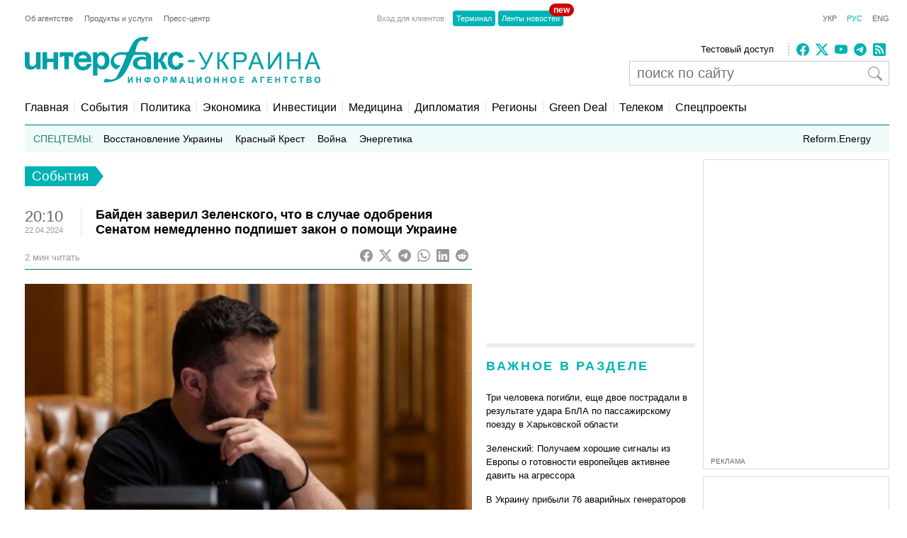

--- FILE ---
content_type: text/html; charset=utf-8
request_url: https://www.google.com/recaptcha/api2/aframe
body_size: 270
content:
<!DOCTYPE HTML><html><head><meta http-equiv="content-type" content="text/html; charset=UTF-8"></head><body><script nonce="jLaxYMgJR9XCVkhfB64WAA">/** Anti-fraud and anti-abuse applications only. See google.com/recaptcha */ try{var clients={'sodar':'https://pagead2.googlesyndication.com/pagead/sodar?'};window.addEventListener("message",function(a){try{if(a.source===window.parent){var b=JSON.parse(a.data);var c=clients[b['id']];if(c){var d=document.createElement('img');d.src=c+b['params']+'&rc='+(localStorage.getItem("rc::a")?sessionStorage.getItem("rc::b"):"");window.document.body.appendChild(d);sessionStorage.setItem("rc::e",parseInt(sessionStorage.getItem("rc::e")||0)+1);localStorage.setItem("rc::h",'1769540339304');}}}catch(b){}});window.parent.postMessage("_grecaptcha_ready", "*");}catch(b){}</script></body></html>

--- FILE ---
content_type: application/x-javascript; charset=utf-8
request_url: https://servicer.idealmedia.io/685179/1?nocmp=1&sessionId=69790af4-0c231&sessionPage=1&sessionNumberWeek=1&sessionNumber=1&scale_metric_1=64.00&scale_metric_2=256.00&scale_metric_3=100.00&cbuster=1769540340559384897372&pvid=d2152d42-9697-4390-baae-f6dbb91c01ca&implVersion=17&lct=1763554860&mp4=1&ap=1&consentStrLen=0&wlid=c02d4fce-cf18-4214-9a34-b037ead452e2&uniqId=0a108&niet=4g&nisd=false&jsp=head&evt=%5B%7B%22event%22%3A1%2C%22methods%22%3A%5B1%2C2%5D%7D%2C%7B%22event%22%3A2%2C%22methods%22%3A%5B1%2C2%5D%7D%5D&pv=5&jsv=es6&dpr=1&hashCommit=cbd500eb&apt=2024-04-22T20%3A10%3A24%2B03%3A00&tfre=3704&w=300&h=270&tl=150&tlp=1,2&sz=299x116&szp=1,2&szl=1;2&cxurl=https%3A%2F%2Fru.interfax.com.ua%2Fnews%2Fgeneral%2F982227.html&ref=&lu=https%3A%2F%2Fru.interfax.com.ua%2Fnews%2Fgeneral%2F982227.html
body_size: 1176
content:
var _mgq=_mgq||[];
_mgq.push(["IdealmediaLoadGoods685179_0a108",[
["champion.com.ua","11973998","1","Українка знищила доярку: в росіян палає","Еліна Світоліна впевнено пройшла Діану Шнайдер на Australian Open, а в соцмережах російських фанатів розгорівся справжній скандал.","0","","","","Ukm2u4obGSwJIdF5Kvv5hycRJAD9RgyRCu1TywbA2yNKLdfngGlto9qxGjRgYmxhtWs2-zqsGj5eldGQrwP2fKZYqVzCSd5s-3-NMY7DW0Xeei9rwVf7JjvdjuNsSDC4",{"i":"https://s-img.idealmedia.io/n/11973998/120x120/267x0x1074x1074/aHR0cDovL2ltZ2hvc3RzLmNvbS90LzIwMjYtMDEvNjg3MDQxL2RmYTJkNzlmM2Q2MGIyNDhkNzU1NzdlNjUxNGYzNjZmLmpwZWc.webp?v=1769540340-qXh3bhVuy3eogiLjgx_h64FGMmD2tIWADyQWoO6KnMs","l":"https://clck.idealmedia.io/pnews/11973998/i/2906/pp/1/1?h=Ukm2u4obGSwJIdF5Kvv5hycRJAD9RgyRCu1TywbA2yNKLdfngGlto9qxGjRgYmxhtWs2-zqsGj5eldGQrwP2fKZYqVzCSd5s-3-NMY7DW0Xeei9rwVf7JjvdjuNsSDC4&utm_campaign=interfax.com.ua&utm_source=interfax.com.ua&utm_medium=referral&rid=3db119aa-fbb2-11f0-acdb-d404e6f98490&tt=Direct&att=3&afrd=296&iv=17&ct=1&gdprApplies=0&muid=q0r0fgrb-tXa&st=-360&mp4=1&h2=Rbff32NBHJZsO4wuvnxFysy2GX6xlGXVu7txikoXAu_3Uq9CZQIGhHBl6Galy7GA95KK7JNQ2sDlo0l8u01l5g**","adc":[],"sdl":0,"dl":"","category":"Спорт","dbbr":0,"bbrt":0,"type":"e","media-type":"static","clicktrackers":[],"cta":"Читати далі","cdt":"","tri":"3db128dc-fbb2-11f0-acdb-d404e6f98490","crid":"11973998"}],
["unian.net","11976573","1","Загибель 34-річного нардепа. Подробиці жахливої трагедії","Аварія сталася на жвавій ділянці дороги, кажуть в партії.","0","","","","Ukm2u4obGSwJIdF5Kvv5h3ckK2MBEnjNsxJpnwj7rEl_K80rgd1TKY44qVRJ-wj_tWs2-zqsGj5eldGQrwP2fKZYqVzCSd5s-3-NMY7DW0XCUqTEV50LdUsKsmwBWVoO",{"i":"https://s-img.idealmedia.io/n/11976573/120x120/226x0x800x800/aHR0cDovL2ltZ2hvc3RzLmNvbS90LzIwMjYtMDEvNDI3MDI0L2FiMGEzN2Q3Y2ZlNThhN2ZkMDc4NTRlY2FhODdiMmIzLmpwZWc.webp?v=1769540340-EOzguR9G1XYBcOD8zxwVI0YWwMFxARY1Mvh5TKbkJY8","l":"https://clck.idealmedia.io/pnews/11976573/i/2906/pp/2/1?h=Ukm2u4obGSwJIdF5Kvv5h3ckK2MBEnjNsxJpnwj7rEl_K80rgd1TKY44qVRJ-wj_tWs2-zqsGj5eldGQrwP2fKZYqVzCSd5s-3-NMY7DW0XCUqTEV50LdUsKsmwBWVoO&utm_campaign=interfax.com.ua&utm_source=interfax.com.ua&utm_medium=referral&rid=3db119aa-fbb2-11f0-acdb-d404e6f98490&tt=Direct&att=3&afrd=296&iv=17&ct=1&gdprApplies=0&muid=q0r0fgrb-tXa&st=-360&mp4=1&h2=Rbff32NBHJZsO4wuvnxFysy2GX6xlGXVu7txikoXAu_3Uq9CZQIGhHBl6Galy7GA95KK7JNQ2sDlo0l8u01l5g**","adc":[],"sdl":0,"dl":"","category":"Политика","dbbr":0,"bbrt":0,"type":"e","media-type":"static","clicktrackers":[],"cta":"Читати далі","cdt":"","tri":"3db128e2-fbb2-11f0-acdb-d404e6f98490","crid":"11976573"}],],
{"awc":{},"dt":"desktop","ts":"","tt":"Direct","isBot":1,"h2":"Rbff32NBHJZsO4wuvnxFysy2GX6xlGXVu7txikoXAu_3Uq9CZQIGhHBl6Galy7GA95KK7JNQ2sDlo0l8u01l5g**","ats":0,"rid":"3db119aa-fbb2-11f0-acdb-d404e6f98490","pvid":"d2152d42-9697-4390-baae-f6dbb91c01ca","iv":17,"brid":32,"muidn":"q0r0fgrb-tXa","dnt":2,"cv":2,"afrd":296,"consent":true,"adv_src_id":14670}]);
_mgqp();


--- FILE ---
content_type: application/x-javascript; charset=utf-8
request_url: https://servicer.idealmedia.io/688608/1?cmpreason=wvz&sessionId=69790af4-0c231&sessionPage=1&sessionNumberWeek=1&sessionNumber=1&scale_metric_1=64.00&scale_metric_2=256.00&scale_metric_3=100.00&cbuster=1769540340556715420173&pvid=d2152d42-9697-4390-baae-f6dbb91c01ca&implVersion=17&lct=1763554860&mp4=1&ap=1&consentStrLen=0&wlid=3e15fd75-fa17-4f3f-986d-68e5e855a843&uniqId=0043a&niet=4g&nisd=false&jsp=head&evt=%5B%7B%22event%22%3A1%2C%22methods%22%3A%5B1%2C2%5D%7D%2C%7B%22event%22%3A2%2C%22methods%22%3A%5B1%2C2%5D%7D%5D&pv=5&jsv=es6&dpr=1&hashCommit=cbd500eb&apt=2024-04-22T20%3A10%3A24%2B03%3A00&tfre=3701&w=240&h=548&tli=1&sz=240x132&szp=1,2,3,4&szl=1;2;3;4&cxurl=https%3A%2F%2Fru.interfax.com.ua%2Fnews%2Fgeneral%2F982227.html&ref=&lu=https%3A%2F%2Fru.interfax.com.ua%2Fnews%2Fgeneral%2F982227.html
body_size: 2002
content:
var _mgq=_mgq||[];
_mgq.push(["IdealmediaLoadGoods688608_0043a",[
["znaj.ua","11970387","1","Стануть другим сортом: що готують ухилянтам після війни","Ветеран пояснив майбутнє чоловіків, які не пішли воювати","0","","","","Ukm2u4obGSwJIdF5Kvv5h6H2ucXZmdNfHuFKLkOfQt1g347Dv6xEJDaXpehMXrJ1tWs2-zqsGj5eldGQrwP2fKZYqVzCSd5s-3-NMY7DW0WR9dMZG5zdDx5JZtNRp-8F",{"i":"https://s-img.idealmedia.io/n/11970387/90x90/207x0x825x825/aHR0cDovL2ltZ2hvc3RzLmNvbS90LzIwMjYtMDEvNDI2NjEyLzEyZDQwMTBhYTc2NDQ4NzM5ZDg4ZWE5NzViZDM2NzI3LnBuZw.webp?v=1769540340-Z2ED_T4I-cF7GIHysl69bVQf_3rKfSCuq5ViKEJLErg","l":"https://clck.idealmedia.io/pnews/11970387/i/3160/pp/1/1?h=Ukm2u4obGSwJIdF5Kvv5h6H2ucXZmdNfHuFKLkOfQt1g347Dv6xEJDaXpehMXrJ1tWs2-zqsGj5eldGQrwP2fKZYqVzCSd5s-3-NMY7DW0WR9dMZG5zdDx5JZtNRp-8F&utm_campaign=interfax.com.ua&utm_source=interfax.com.ua&utm_medium=referral&rid=3dae1a97-fbb2-11f0-9912-d404e6f97680&tt=Direct&att=3&afrd=296&iv=17&ct=1&gdprApplies=0&muid=q0r0-5zt5YXa&st=-360&mp4=1&h2=Rbff32NBHJZsO4wuvnxFysy2GX6xlGXVu7txikoXAu9kApNTXTADCUxIDol3FKO50RexOyHB4vD1t9yXj6_8BQ**","adc":[],"sdl":0,"dl":"","category":"Общество Украины","dbbr":0,"bbrt":0,"type":"e","media-type":"static","clicktrackers":[],"cta":"Читати далі","cdt":"","tri":"3dae386e-fbb2-11f0-9912-d404e6f97680","crid":"11970387"}],
["ua.news","11979985","1","Не повірите: ось хто розстріляв копів на Черкащині","У Черкаській області колишній військовослужбовець влаштував стрілянину по правоохоронцях, внаслідок якої загинули четверо поліцейських, ще один отримав поранення.","0","","","","Ukm2u4obGSwJIdF5Kvv5h373rtOmWCOqShDaP4OxIfCK1GSOcrfp35n2OjpiXDZUtWs2-zqsGj5eldGQrwP2fKZYqVzCSd5s-3-NMY7DW0WzuF3ISUAcsOEZi1hgtf0L",{"i":"https://s-img.idealmedia.io/n/11979985/90x90/125x0x360x360/aHR0cDovL2ltZ2hvc3RzLmNvbS90LzIwMjYtMDEvODgxNjMzLzU5NTc1NGMxNjhkNWE4ZGVjN2NmNTFmYjEwYTNjOGU4LmpwZw.webp?v=1769540340-23P5lY-bbpb7j51sWucimVKx_1YyDwRJhyFjvPn-P2A","l":"https://clck.idealmedia.io/pnews/11979985/i/3160/pp/2/1?h=Ukm2u4obGSwJIdF5Kvv5h373rtOmWCOqShDaP4OxIfCK1GSOcrfp35n2OjpiXDZUtWs2-zqsGj5eldGQrwP2fKZYqVzCSd5s-3-NMY7DW0WzuF3ISUAcsOEZi1hgtf0L&utm_campaign=interfax.com.ua&utm_source=interfax.com.ua&utm_medium=referral&rid=3dae1a97-fbb2-11f0-9912-d404e6f97680&tt=Direct&att=3&afrd=296&iv=17&ct=1&gdprApplies=0&muid=q0r0-5zt5YXa&st=-360&mp4=1&h2=Rbff32NBHJZsO4wuvnxFysy2GX6xlGXVu7txikoXAu9kApNTXTADCUxIDol3FKO50RexOyHB4vD1t9yXj6_8BQ**","adc":[],"sdl":0,"dl":"","category":"События Украины","dbbr":0,"bbrt":0,"type":"e","media-type":"static","clicktrackers":[],"cta":"Читати далі","cdt":"","tri":"3dae3878-fbb2-11f0-9912-d404e6f97680","crid":"11979985"}],
["nv.ua","11974541","1","Здивуєтесь, хто вніс понад 33 млн грн застави за Тимошенко","Повну суму застави для лідерки Батьківщини Юлії Тимошенко, яку підозрюють у хабарництві у Верховній Раді, внесли дев’ять людей","0","","","","Ukm2u4obGSwJIdF5Kvv5h2lOg40TKr0-1KnuDI2vOTtXb14FXbKBxlcNDMPwUq4VtWs2-zqsGj5eldGQrwP2fKZYqVzCSd5s-3-NMY7DW0UQA7-wBscH4Ic2wKGQByAs",{"i":"https://s-img.idealmedia.io/n/11974541/90x90/211x0x450x450/aHR0cDovL2ltZ2hvc3RzLmNvbS90LzIwMjYtMDEvNDI1OTc3Lzg2ZGZlYjZjZjQ2Zjk2ZjhiZDcwZGU4OWU4OWU1ZjFjLmpwZw.webp?v=1769540340-TpfHGKKzACkgOvCRYnInZtZZW4MmLRHanNkYRZU0VaU","l":"https://clck.idealmedia.io/pnews/11974541/i/3160/pp/3/1?h=Ukm2u4obGSwJIdF5Kvv5h2lOg40TKr0-1KnuDI2vOTtXb14FXbKBxlcNDMPwUq4VtWs2-zqsGj5eldGQrwP2fKZYqVzCSd5s-3-NMY7DW0UQA7-wBscH4Ic2wKGQByAs&utm_campaign=interfax.com.ua&utm_source=interfax.com.ua&utm_medium=referral&rid=3dae1a97-fbb2-11f0-9912-d404e6f97680&tt=Direct&att=3&afrd=296&iv=17&ct=1&gdprApplies=0&muid=q0r0-5zt5YXa&st=-360&mp4=1&h2=Rbff32NBHJZsO4wuvnxFysy2GX6xlGXVu7txikoXAu9kApNTXTADCUxIDol3FKO50RexOyHB4vD1t9yXj6_8BQ**","adc":[],"sdl":0,"dl":"","category":"Общество Украины","dbbr":0,"bbrt":0,"type":"e","media-type":"static","clicktrackers":[],"cta":"Читати далі","cdt":"","tri":"3dae387b-fbb2-11f0-9912-d404e6f97680","crid":"11974541"}],
["tsn.ua","11971147","1","Загинув екскерівник \"Укренерго\": деталі смерті приголомшують","Енергетик пішов із життя, особисто керуючи роботами з ліквідації наслідків ворожих атак на енергосистему.","0","","","","Ukm2u4obGSwJIdF5Kvv5h93QtsB7Nc7BSxa8jmiVJ0Bdv8t9wtOMxBSADg-TxZ7NtWs2-zqsGj5eldGQrwP2fKZYqVzCSd5s-3-NMY7DW0X79N3wHe3y0b2swNtzPOAH",{"i":"https://s-img.idealmedia.io/n/11971147/90x90/267x44x455x455/aHR0cDovL2ltZ2hvc3RzLmNvbS90LzIwMjYtMDEvNTA5MTUzLzYyNjM5ZTQzNDBhZmQxMjJkZjMzMmQwZGQ0ZGUyNTdiLnBuZw.webp?v=1769540340-PmmTS1CHATkmo6fRmFwfFz-QM3gPGs02xa5J3GUQi7o","l":"https://clck.idealmedia.io/pnews/11971147/i/3160/pp/4/1?h=Ukm2u4obGSwJIdF5Kvv5h93QtsB7Nc7BSxa8jmiVJ0Bdv8t9wtOMxBSADg-TxZ7NtWs2-zqsGj5eldGQrwP2fKZYqVzCSd5s-3-NMY7DW0X79N3wHe3y0b2swNtzPOAH&utm_campaign=interfax.com.ua&utm_source=interfax.com.ua&utm_medium=referral&rid=3dae1a97-fbb2-11f0-9912-d404e6f97680&tt=Direct&att=3&afrd=296&iv=17&ct=1&gdprApplies=0&muid=q0r0-5zt5YXa&st=-360&mp4=1&h2=Rbff32NBHJZsO4wuvnxFysy2GX6xlGXVu7txikoXAu9kApNTXTADCUxIDol3FKO50RexOyHB4vD1t9yXj6_8BQ**","adc":[],"sdl":0,"dl":"","category":"Общество Украины","dbbr":0,"bbrt":0,"type":"e","media-type":"static","clicktrackers":[],"cta":"Читати далі","cdt":"","tri":"3dae387c-fbb2-11f0-9912-d404e6f97680","crid":"11971147"}],],
{"awc":{},"dt":"desktop","ts":"","tt":"Direct","isBot":1,"h2":"Rbff32NBHJZsO4wuvnxFysy2GX6xlGXVu7txikoXAu9kApNTXTADCUxIDol3FKO50RexOyHB4vD1t9yXj6_8BQ**","ats":0,"rid":"3dae1a97-fbb2-11f0-9912-d404e6f97680","pvid":"d2152d42-9697-4390-baae-f6dbb91c01ca","iv":17,"brid":32,"muidn":"q0r0-5zt5YXa","dnt":2,"cv":2,"afrd":296,"consent":true,"adv_src_id":14670}]);
_mgqp();
